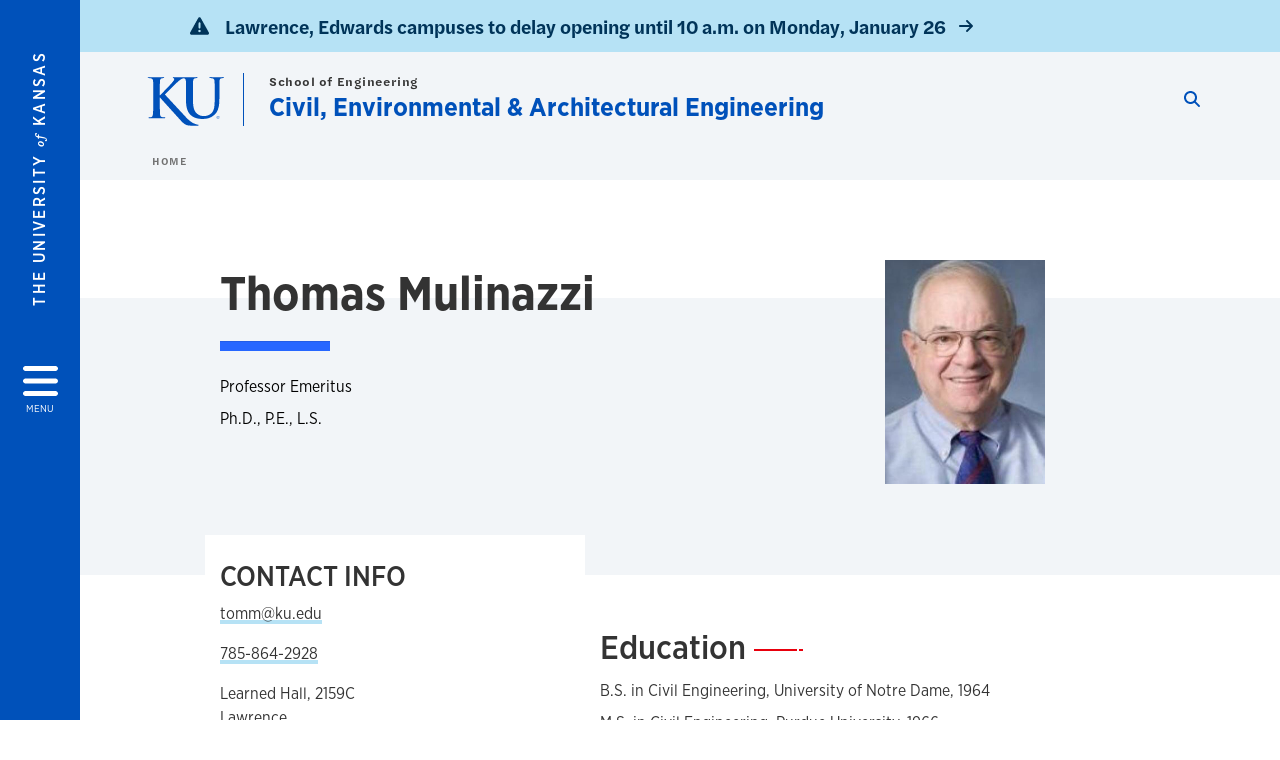

--- FILE ---
content_type: text/html; charset=UTF-8
request_url: https://ceae.ku.edu/people/thomas-e-mulinazzi
body_size: 19780
content:


<!DOCTYPE html>
<html lang="en" dir="ltr" prefix="content: http://purl.org/rss/1.0/modules/content/  dc: http://purl.org/dc/terms/  foaf: http://xmlns.com/foaf/0.1/  og: http://ogp.me/ns#  rdfs: http://www.w3.org/2000/01/rdf-schema#  schema: http://schema.org/  sioc: http://rdfs.org/sioc/ns#  sioct: http://rdfs.org/sioc/types#  skos: http://www.w3.org/2004/02/skos/core#  xsd: http://www.w3.org/2001/XMLSchema# ">
  <head>
    <meta http-equiv="X-UA-Compatible" content="IE=edge" />
    <meta charset="utf-8" />
<link rel="canonical" href="https://ceae.ku.edu/people/thomas-e-mulinazzi" />
<meta property="og:url" content="https://ceae.ku.edu/people/thomas-e-mulinazzi" />
<meta property="og:title" content="Thomas E. Mulinazzi" />
<meta property="og:image:url" content="https://ceae.ku.edu/libraries/ku-web-styleguide/images/cms_metatemplate_open_graph.png" />
<meta name="twitter:card" content="summary_large_image" />
<meta name="twitter:title" content="Thomas E. Mulinazzi" />
<meta name="twitter:image" content="https://ceae.ku.edu/libraries/ku-web-styleguide/images/cms_metatemplate_twitter.png" />
<meta name="Generator" content="Drupal 10 (https://www.drupal.org)" />
<meta name="MobileOptimized" content="width" />
<meta name="HandheldFriendly" content="true" />
<meta name="viewport" content="width=device-width, initial-scale=1.0" />
<script type="text/javascript">
(function(i,s,o,g,r,a,m){i['GoogleAnalyticsObject']=r;i[r]=i[r]||function(){
(i[r].q=i[r].q||[]).push(arguments)},i[r].l=1*new Date();a=s.createElement(o),
m=s.getElementsByTagName(o)[0];a.async=1;a.src=g;m.parentNode.insertBefore(a,m)
})(window,document,'script','//www.google-analytics.com/analytics.js','ga');
    //KU master GA id
    ga('create', 'UA-56250057-1', 'auto', { 'name':'allaccountrollup', 'cookieDomain': 'none'});
    ga('allaccountrollup.send', 'pageview');
                                   //Individual account GA tracking id, organization id
                ga('create', 'UA-59549800-1', 'auto', { 'name':'organization', 'cookieDomain': 'none'});
                ga('organization.send', 'pageview');
                                           //Individual account GA tracking id, organization id
                ga('create', 'UA-59549800-1', 'auto', { 'name':'trackingid', 'cookieDomain': 'none'});
                ga('trackingid.send', 'pageview');
                                           //Individual account GA custom id and others
                ga('create', 'UA-6819387-4', 'auto', { 'cookieDomain': 'none'});
                ga('send', 'pageview');
                        </script><link rel="icon" href="/themes/contrib/borzoi/favicon.ico" type="image/vnd.microsoft.icon" />

    <title>Thomas E. Mulinazzi | Civil, Environmental &amp; Architectural Engineering</title>
    <link rel="dns-prefetch" href="https://use.typekit.net/">
    <link rel="dns-prefetch" href="https://use.fontawesome.com/">
    <link rel="dns-prefetch" href="https://cdn.datatables.net/">
    <link rel="preconnect" href="https://use.typekit.net/">
    <link rel="preconnect" href="https://use.fontawesome.com/">
    <link rel="preconnect" href="https://cdn.datatables.net/">
    <link rel="stylesheet" media="all" href="/sites/ceae/files/css/css_IyAc9fmACrdoXmNaPENTycqD0Uxe5gZCn1cn072MgAg.css?delta=0&amp;language=en&amp;theme=borzoi&amp;include=[base64]" />
<link rel="stylesheet" media="all" href="/modules/contrib/tttb_brand_update/css/tttb-brand-update.css?t8z26z" />
<link rel="stylesheet" media="all" href="/sites/ceae/files/css/css_4RWDwGiN9FjwjK_C5jCEbvCc5ct7P17E-o_XjbGlszE.css?delta=2&amp;language=en&amp;theme=borzoi&amp;include=[base64]" />
<link rel="stylesheet" media="all" href="//cdn.datatables.net/1.10.20/css/jquery.dataTables.min.css" />
<link rel="stylesheet" media="all" href="//use.typekit.net/nhc5fun.css" />
<link rel="stylesheet" media="all" href="/sites/ceae/files/css/css_TgQH7UgdBBmfHGfEsj_mzPmaRHDyNzYRTykeLfD9FFc.css?delta=5&amp;language=en&amp;theme=borzoi&amp;include=[base64]" />

    <script type="application/json" data-drupal-selector="drupal-settings-json">{"path":{"baseUrl":"\/","pathPrefix":"","currentPath":"node\/117","currentPathIsAdmin":false,"isFront":false,"currentLanguage":"en"},"pluralDelimiter":"\u0003","suppressDeprecationErrors":true,"gtag":{"tagId":"G-6TQHN4BVBY","consentMode":false,"otherIds":[],"events":[],"additionalConfigInfo":[]},"ajaxPageState":{"libraries":"[base64]","theme":"borzoi","theme_token":null},"ajaxTrustedUrl":[],"tttb_brand_update":{"stylesheet_file_name":"tttb-brand-update.css"},"user":{"uid":0,"permissionsHash":"9ad0a3fdb007fd72c7a843b91df3c57410acce9859c1639bbfa584670211c27e"}}</script>
<script src="/sites/ceae/files/js/js_XY2RxnKm0lQxtZJqlkMf_ujyS12CywMUKsEeQKAqKes.js?scope=header&amp;delta=0&amp;language=en&amp;theme=borzoi&amp;include=eJx9je0KwyAMRV_I6SNJ1CzaWVOS7PPpV1oGZYP9CSfnJlxQRYttTJiNJUzqIWeW0nhEg9QxVoSCog5-Lpc2yCWWF7ew_uCHqSzizjwM7qg8Yziw1xv9y7zWNjtiprXagAKt43v3MMHDXa6GETqKaTjw7hVBct38aWffWxKQ5xsiKF7L"></script>
<script src="/sites/ceae/files/asset_injector/js/ping-1d07fdbcb80b338377c1b8831e3431cb.js?t8z26z"></script>
<script src="https://use.fontawesome.com/releases/v6.4.2/js/all.js" defer crossorigin="anonymous"></script>
<script src="https://use.fontawesome.com/releases/v6.4.2/js/v4-shims.js" defer crossorigin="anonymous"></script>
<script src="/modules/contrib/google_tag/js/gtag.js?t8z26z"></script>

  </head>
  <body class="sunflower-tttb">
        <a href="#main-content" class="visually-hidden focusable">
      Skip to main content
    </a>
    
      <div class="dialog-off-canvas-main-canvas" data-off-canvas-main-canvas>
    <div class="layout-container d-flex flex-column min-vh-100">
  <button id="borzoi-hamburger-button" class="borzoi-hamburger-button" aria-controls="ku-navigator" aria-label="Open and Close Menu">
    <span class="borzoi-hamburger-button__UnivKS">The University <em>of</em> Kansas</span>
    <i class="fas fa-bars fa-4x borzoi-hamburger-button__icon"></i>
    <span class="borzoi-hamburger-button__menu">MENU</span>
  </button>
  <noscript>
    <!-- anchor linking to navigator page -->
    <a href="/navigator" class="borzoi-hamburger-button" title="Go to menu page"><span class="visually-hidden">link to menu page</span></a>
  </noscript>

  <div id="ku-navigator" class="ku-navigator">
    <div class="ku-navigator__container">
            <!-- BEGIN HEADER HTML-->
<div id="ku-navigator-header" class="ku-navigator__header">
    <section class="container-fluid borzoi-header__upper-site-header d-md-none">
        <div class="borzoi-header__university-of-ks">
            <span>THE UNIVERSITY <span class="borzoi-header__university-of-ks__of"> of </span> <span class="borzoi-header__university-of-ks__ks">KANSAS</span></span>
        </div>
    </section>

    <section class="container-fluid borzoi-header__lower-site-header">
    <div class="row no-gutters">
        <div class="col">
            <div class="borzoi-header__lower-site-header__colum-wrapper row">
                <section class="borzoi-header__lower-site-header__site-info col-12 col-lg d-flex h-100">
                <!-- BEGIN SITE INFO -->
                <div class="site-header-block row">
                    <div class="site-header-block__site-title-group col">
                        <div class="site-title-group row">
                                                            <div class="site-title-group__parent-organization col-12">
                                                                            <a href="https://engr.ku.edu" title="School of Engineering">
                                                                            School of Engineering
                                                                            </a>
                                                                    </div>
                                                        <div class="site-title-group__site-title col-12"><a href="/">Civil, Environmental & Architectural Engineering</a></div>
                        </div>
                    </div>
                </div>
                <!-- END SITE INFO -->
                </section>
                <!-- BEGIN LINK MENU HTML -->
                <section class="ku-navigator__utilities utility-nav col-12 col-md-auto d-none d-md-flex px-0">
                    <ul class="utility-nav__list-group d-flex m-0 py-2 pb-md-0 py-lg-3">
                        <li class="utility-nav__list-item navigation__eyebrow utility-nav__list-item--first py-md-0 px-md-3">
                            <a href="https://my.ku.edu">myKU</a>
                        </li>
                        <li class="utility-nav__list-item navigation__eyebrow py-md-0 px-md-3">
                            <a href="https://outlook.office365.com">Email</a>
                        </li>
                        <li class="utility-nav__list-item navigation__eyebrow py-md-0 px-md-3">
                            <a href="https://canvas.ku.edu">Canvas</a>
                        </li>
                        <li class="utility-nav__list-item navigation__eyebrow py-md-0 px-md-3">
                            <a href="https://sa.ku.edu">Enroll &amp; Pay</a>
                        </li>
                        <li class="utility-nav__list-item navigation__eyebrow utility-nav__list-item--last py-md-0 px-md-3">
                            <a href="https://my.ku.edu/JayhawkGpsRedirect" aria-label="Jayhawk GPS login">Jayhawk GPS</a>
                        </li>
                    </ul>
               </section>
                <!-- END LINK MENU HTML -->
            </div>
        </div>
        <div class="col-auto pl-3 pl-lg-5 pt-md-2 align-self-md-start">
        <!-- BEGIN MENU BUTTON HTML -->
        <section class="borzoi-header__lower-site-header__menu-button pl-3 pl-md-0">
            <button class="ku-navigator__close-button" aria-controls="ku-navigator" aria-label="Close Menu">
                <i class="fas fa-times fa-2x"></i>
                <span class="ku_navigator__close-button-text d-none d-md-block">Close</span>
            </button>
        </section>
        <!-- END MENU BUTTON HTML -->
        </div>
    </div>
    </section>
</div>
<!-- END HEADER HTML -->

        <div id="ku-navigator-search" class="region region-ku-navigator-search">
    

<div id="block-kute-search-form-navigator" class="ku-search__search-box navigator col">
      <style>
    .ku-search__search-box.header .ku-search__form .ku-search__form__input {
        margin-bottom: -2px;
        border-bottom: 1px solid #ccc;
    }
</style>


<form class="ku-search__form row no-gutters justify-content-end block-form" action="/search" method="get" id="kute-search-form-block">
  <label class="ku-search__form__label sr-only" for="kute-search-form-block--input">Search this unit</label>
  <input type="text" class="ku-search__form__input search-form-param col d-none" id="kute-search-form-block--input"
        name="q" title="Enter the terms to search for" maxlength="250"
        aria-describedby="kute-search-form-block--help">
  <small id="kute-search-form-block--help" class="form-text text-muted"></small>
  <button class="ku-search__form__button col-auto" type="button" aria-label="Show search form" id="kute-search-form-block--start">
    <i class="fa fa-search"></i>
    <span class="sr-only">Start search</span>
  </button>
  <button class="ku-search__form__button d-none col-auto" type="submit" aria-label="Search" id="kute-search-form-block--submit">
    <i class="fa fa-search"></i>
    <span class="sr-only">Submit Search</span>
  </button>    
</form>

  </div>
  </div>

        <div id="ku-navigator-main-menu" class="region region-ku-navigator-main-menu">
    <nav role="navigation" aria-label="Main" aria-labelledby="block-borzoi-main-menu-menu" id="block-borzoi-main-menu">
              <span class="visually-hidden h2" id="block-borzoi-main-menu-menu">Main navigation</span>
  
  <div id="navigation-panels" class="ku-navigator__menu menu">

              
                  <ul block_element_id="borzoi_main_menu" region="ku_navigator_main_menu" class="ku-navigator__links menu-level__menu" id="menu-a" data-menu-level="0">
          <li class="menu-level__menu-item menu-level__menu-item--home navigation__text-large position-relative" id="item-a0">
            <a href="/" class="position-relative d-flex">
              <span class="menu-level__menu-item--before" aria-hidden="true"></span>
              Home
            </a>
          </li>
                            
                  <li class="menu-level__menu-item navigation__text-large menu-level__menu-item--parent-item position-relative" id="item-a1">
        
          <a href="" class="position-relative d-flex"
                      role="button" aria-label="Go to sub menu About"
                    >
            <span class="menu-level__menu-item--before" aria-hidden="true"></span>
            About

                          <i class="fas fa-arrow-right ku-list-link__icon"></i>
              <span class="sr-only">Select to follow link</span>
            
          </a>

                                        <ul class="ku-navigator__links menu-level__menu" id="menu-a1" data-menu-level="1">
                            
                  <li class="menu-level__menu-item navigation__text-medium position-relative" id="item-b1">
        
          <a href="/about/accreditation" class="position-relative d-flex"
                    >
            <span class="menu-level__menu-item--before" aria-hidden="true"></span>
            Accreditation

            
          </a>

                  </li>
                      
                  <li class="menu-level__menu-item navigation__text-medium position-relative" id="item-b2">
        
          <a href="/about/ceae-update" class="position-relative d-flex"
                    >
            <span class="menu-level__menu-item--before" aria-hidden="true"></span>
            CEAE Update

            
          </a>

                  </li>
                      
                  <li class="menu-level__menu-item navigation__text-medium position-relative" id="item-b3">
        
          <a href="/about-our-department" class="position-relative d-flex"
                    >
            <span class="menu-level__menu-item--before" aria-hidden="true"></span>
            Our Department

            
          </a>

                  </li>
            </ul>
  
                  </li>
                      
                  <li class="menu-level__menu-item navigation__text-large menu-level__menu-item--parent-item position-relative" id="item-a2">
        
          <a href="" class="position-relative d-flex"
                      role="button" aria-label="Go to sub menu Academics"
                    >
            <span class="menu-level__menu-item--before" aria-hidden="true"></span>
            Academics

                          <i class="fas fa-arrow-right ku-list-link__icon"></i>
              <span class="sr-only">Select to follow link</span>
            
          </a>

                                        <ul class="ku-navigator__links menu-level__menu" id="menu-a2" data-menu-level="1">
                            
                  <li class="menu-level__menu-item navigation__text-medium menu-level__menu-item--parent-item position-relative" id="item-b1">
        
          <a href="" class="position-relative d-flex"
                      role="button" aria-label="Go to sub menu Undergraduate"
                    >
            <span class="menu-level__menu-item--before" aria-hidden="true"></span>
            Undergraduate

                          <i class="fas fa-arrow-right ku-list-link__icon"></i>
              <span class="sr-only">Select to follow link</span>
            
          </a>

                                        <ul class="ku-navigator__links menu-level__menu" id="menu-b1" data-menu-level="2">
                            
                  <li class="menu-level__menu-item navigation__text-medium menu-level__menu-item--parent-item position-relative" id="item-c1">
        
          <a href="" class="position-relative d-flex"
                      role="button" aria-label="Go to sub menu Programs and Curriculum"
                    >
            <span class="menu-level__menu-item--before" aria-hidden="true"></span>
            Programs and Curriculum

                          <i class="fas fa-arrow-right ku-list-link__icon"></i>
              <span class="sr-only">Select to follow link</span>
            
          </a>

                                        <ul class="ku-navigator__links menu-level__menu" id="menu-c1" data-menu-level="3">
                            
                  <li class="menu-level__menu-item navigation__text-medium position-relative" id="item-d1">
        
          <a href="/degrees/architectural-engineering/bs-architectural-engineering" class="position-relative d-flex"
                    >
            <span class="menu-level__menu-item--before" aria-hidden="true"></span>
            BS in Architectural Engineering

            
          </a>

                  </li>
                      
                  <li class="menu-level__menu-item navigation__text-medium position-relative" id="item-d2">
        
          <a href="/bachelor-science-civil-engineering" class="position-relative d-flex"
                    >
            <span class="menu-level__menu-item--before" aria-hidden="true"></span>
            BS in Civil Engineering

            
          </a>

                  </li>
            </ul>
  
                  </li>
                      
                  <li class="menu-level__menu-item navigation__text-medium position-relative" id="item-c2">
        
          <a href="/student-organizations" class="position-relative d-flex"
                    >
            <span class="menu-level__menu-item--before" aria-hidden="true"></span>
            Student Organizations

            
          </a>

                  </li>
                      
                  <li class="menu-level__menu-item navigation__text-medium position-relative" id="item-c3">
        
          <a href="https://ceae.ku.edu/course-listing" class="position-relative d-flex"
                    >
            <span class="menu-level__menu-item--before" aria-hidden="true"></span>
            Undergraduate Program Course Listing

            
          </a>

                  </li>
            </ul>
  
                  </li>
                      
                  <li class="menu-level__menu-item navigation__text-medium menu-level__menu-item--parent-item position-relative" id="item-b2">
        
          <a href="" class="position-relative d-flex"
                      role="button" aria-label="Go to sub menu Graduate"
                    >
            <span class="menu-level__menu-item--before" aria-hidden="true"></span>
            Graduate

                          <i class="fas fa-arrow-right ku-list-link__icon"></i>
              <span class="sr-only">Select to follow link</span>
            
          </a>

                                        <ul class="ku-navigator__links menu-level__menu" id="menu-b2" data-menu-level="2">
                            
                  <li class="menu-level__menu-item navigation__text-medium menu-level__menu-item--parent-item position-relative" id="item-c1">
        
          <a href="" class="position-relative d-flex"
                      role="button" aria-label="Go to sub menu Programs and Curriculum"
                    >
            <span class="menu-level__menu-item--before" aria-hidden="true"></span>
            Programs and Curriculum

                          <i class="fas fa-arrow-right ku-list-link__icon"></i>
              <span class="sr-only">Select to follow link</span>
            
          </a>

                                        <ul class="ku-navigator__links menu-level__menu" id="menu-c1" data-menu-level="3">
                            
                  <li class="menu-level__menu-item navigation__text-medium position-relative" id="item-d1">
        
          <a href="/master-science-ceae" class="position-relative d-flex"
                    >
            <span class="menu-level__menu-item--before" aria-hidden="true"></span>
            Master of Science Degree

            
          </a>

                  </li>
                      
                  <li class="menu-level__menu-item navigation__text-medium position-relative" id="item-d2">
        
          <a href="/ms-design-option" class="position-relative d-flex"
                    >
            <span class="menu-level__menu-item--before" aria-hidden="true"></span>
            MS Design Option Degree

            
          </a>

                  </li>
                      
                  <li class="menu-level__menu-item navigation__text-medium position-relative" id="item-d3">
        
          <a href="/masters-civil-engineering-mce" class="position-relative d-flex"
                    >
            <span class="menu-level__menu-item--before" aria-hidden="true"></span>
            Master of Civil Engineering Degree

            
          </a>

                  </li>
                      
                  <li class="menu-level__menu-item navigation__text-medium position-relative" id="item-d4">
        
          <a href="/masters-construction-management-mcm" class="position-relative d-flex"
                    >
            <span class="menu-level__menu-item--before" aria-hidden="true"></span>
            Master of Construction Management Degree

            
          </a>

                  </li>
                      
                  <li class="menu-level__menu-item navigation__text-medium position-relative" id="item-d5">
        
          <a href="/phd-degree" class="position-relative d-flex"
                    >
            <span class="menu-level__menu-item--before" aria-hidden="true"></span>
            PhD Degree

            
          </a>

                  </li>
                      
                  <li class="menu-level__menu-item navigation__text-medium position-relative" id="item-d6">
        
          <a href="/graduate-certificate-option" class="position-relative d-flex"
                    >
            <span class="menu-level__menu-item--before" aria-hidden="true"></span>
            Graduate Certificates

            
          </a>

                  </li>
            </ul>
  
                  </li>
                      
                  <li class="menu-level__menu-item navigation__text-medium menu-level__menu-item--parent-item position-relative" id="item-c2">
        
          <a href="" class="position-relative d-flex"
                      role="button" aria-label="Go to sub menu Online Masters Programs"
                    >
            <span class="menu-level__menu-item--before" aria-hidden="true"></span>
            Online Masters Programs

                          <i class="fas fa-arrow-right ku-list-link__icon"></i>
              <span class="sr-only">Select to follow link</span>
            
          </a>

                                        <ul class="ku-navigator__links menu-level__menu" id="menu-c2" data-menu-level="3">
                            
                  <li class="menu-level__menu-item navigation__text-medium position-relative" id="item-d1">
        
          <a href="/masters-architectural-engineering" class="position-relative d-flex"
                    >
            <span class="menu-level__menu-item--before" aria-hidden="true"></span>
            Architectural Engineering

            
          </a>

                  </li>
                      
                  <li class="menu-level__menu-item navigation__text-medium position-relative" id="item-d2">
        
          <a href="/campus-and-online-masters-civil-engineering-civil-engineering-certificates-structural-analysis" class="position-relative d-flex"
                    >
            <span class="menu-level__menu-item--before" aria-hidden="true"></span>
            Civil Engineering

            
          </a>

                  </li>
                      
                  <li class="menu-level__menu-item navigation__text-medium position-relative" id="item-d3">
        
          <a href="/graduate-programs-construction-management" class="position-relative d-flex"
                    >
            <span class="menu-level__menu-item--before" aria-hidden="true"></span>
            Construction Management

            
          </a>

                  </li>
                      
                  <li class="menu-level__menu-item navigation__text-medium position-relative" id="item-d4">
        
          <a href="/graduate-environmental-and-water-resource-engineering-programs-ku" class="position-relative d-flex"
                    >
            <span class="menu-level__menu-item--before" aria-hidden="true"></span>
            Environmental &amp; Water Resources

            
          </a>

                  </li>
            </ul>
  
                  </li>
                      
                  <li class="menu-level__menu-item navigation__text-medium position-relative" id="item-c3">
        
          <a href="/graduate-program-course-listing" class="position-relative d-flex"
                    >
            <span class="menu-level__menu-item--before" aria-hidden="true"></span>
            Graduate Program Course Listing

            
          </a>

                  </li>
                      
                  <li class="menu-level__menu-item navigation__text-medium position-relative" id="item-c4">
        
          <a href="https://gradapply.ku.edu/afford" class="position-relative d-flex"
                    >
            <span class="menu-level__menu-item--before" aria-hidden="true"></span>
            Tuition Calculator

            
          </a>

                  </li>
            </ul>
  
                  </li>
                      
                  <li class="menu-level__menu-item navigation__text-medium menu-level__menu-item--parent-item position-relative" id="item-b3">
        
          <a href="" class="position-relative d-flex"
                      role="button" aria-label="Go to sub menu Degrees"
                    >
            <span class="menu-level__menu-item--before" aria-hidden="true"></span>
            Degrees

                          <i class="fas fa-arrow-right ku-list-link__icon"></i>
              <span class="sr-only">Select to follow link</span>
            
          </a>

                                        <ul class="ku-navigator__links menu-level__menu" id="menu-b3" data-menu-level="2">
                            
                  <li class="menu-level__menu-item navigation__text-medium menu-level__menu-item--parent-item position-relative" id="item-c1">
        
          <a href="" class="position-relative d-flex"
                      role="button" aria-label="Go to sub menu Architectural Engineering"
                    >
            <span class="menu-level__menu-item--before" aria-hidden="true"></span>
            Architectural Engineering

                          <i class="fas fa-arrow-right ku-list-link__icon"></i>
              <span class="sr-only">Select to follow link</span>
            
          </a>

                                        <ul class="ku-navigator__links menu-level__menu" id="menu-c1" data-menu-level="3">
                            
                  <li class="menu-level__menu-item navigation__text-medium position-relative" id="item-d1">
        
          <a href="/degrees/architectural-engineering/bs-architectural-engineering" class="position-relative d-flex"
                    >
            <span class="menu-level__menu-item--before" aria-hidden="true"></span>
            Bachelor of Science

            
          </a>

                  </li>
                      
                  <li class="menu-level__menu-item navigation__text-medium position-relative" id="item-d2">
        
          <a href="/degrees/architectural-engineering/architectural-engineering-graduate-degree" class="position-relative d-flex"
                    >
            <span class="menu-level__menu-item--before" aria-hidden="true"></span>
            Graduate Degree

            
          </a>

                  </li>
            </ul>
  
                  </li>
                      
                  <li class="menu-level__menu-item navigation__text-medium menu-level__menu-item--parent-item position-relative" id="item-c2">
        
          <a href="" class="position-relative d-flex"
                      role="button" aria-label="Go to sub menu Civil Engineering"
                    >
            <span class="menu-level__menu-item--before" aria-hidden="true"></span>
            Civil Engineering

                          <i class="fas fa-arrow-right ku-list-link__icon"></i>
              <span class="sr-only">Select to follow link</span>
            
          </a>

                                        <ul class="ku-navigator__links menu-level__menu" id="menu-c2" data-menu-level="3">
                            
                  <li class="menu-level__menu-item navigation__text-medium position-relative" id="item-d1">
        
          <a href="/bachelor-science-civil-engineering" class="position-relative d-flex"
                    >
            <span class="menu-level__menu-item--before" aria-hidden="true"></span>
            Bachelor of Science

            
          </a>

                  </li>
                      
                  <li class="menu-level__menu-item navigation__text-medium position-relative" id="item-d2">
        
          <a href="/civil-engineering-graduate-degrees" class="position-relative d-flex"
                    >
            <span class="menu-level__menu-item--before" aria-hidden="true"></span>
            Graduate Degrees

            
          </a>

                  </li>
            </ul>
  
                  </li>
                      
                  <li class="menu-level__menu-item navigation__text-medium position-relative" id="item-c3">
        
          <a href="https://ceae.ku.edu/construction-engineering-and-management-graduate-degrees" class="position-relative d-flex"
                    >
            <span class="menu-level__menu-item--before" aria-hidden="true"></span>
            Construction Engineering and Management

            
          </a>

                  </li>
                      
                  <li class="menu-level__menu-item navigation__text-medium position-relative" id="item-c4">
        
          <a href="https://ceae.ku.edu/graduate-degrees-environmental-and-water-resources-engineering" class="position-relative d-flex"
                    >
            <span class="menu-level__menu-item--before" aria-hidden="true"></span>
            Environmental and Water Resources Engineering

            
          </a>

                  </li>
                      
                  <li class="menu-level__menu-item navigation__text-medium position-relative" id="item-c5">
        
          <a href="/graduate-degrees-environmental-and-water-resources-science" class="position-relative d-flex"
                    >
            <span class="menu-level__menu-item--before" aria-hidden="true"></span>
            Environmental and Water Resources Science

            
          </a>

                  </li>
            </ul>
  
                  </li>
            </ul>
  
                  </li>
                      
                  <li class="menu-level__menu-item navigation__text-large menu-level__menu-item--parent-item position-relative" id="item-a3">
        
          <a href="" class="position-relative d-flex"
                      role="button" aria-label="Go to sub menu Admission"
                    >
            <span class="menu-level__menu-item--before" aria-hidden="true"></span>
            Admission

                          <i class="fas fa-arrow-right ku-list-link__icon"></i>
              <span class="sr-only">Select to follow link</span>
            
          </a>

                                        <ul class="ku-navigator__links menu-level__menu" id="menu-a3" data-menu-level="1">
                            
                  <li class="menu-level__menu-item navigation__text-medium position-relative" id="item-b1">
        
          <a href="/undergraduate-admissions" class="position-relative d-flex"
                    >
            <span class="menu-level__menu-item--before" aria-hidden="true"></span>
            Undergraduate Admissions

            
          </a>

                  </li>
                      
                  <li class="menu-level__menu-item navigation__text-medium position-relative" id="item-b2">
        
          <a href="/graduate-admission" class="position-relative d-flex"
                    >
            <span class="menu-level__menu-item--before" aria-hidden="true"></span>
            Graduate Admission

            
          </a>

                  </li>
            </ul>
  
                  </li>
                      
                  <li class="menu-level__menu-item navigation__text-large menu-level__menu-item--parent-item position-relative" id="item-a4">
        
          <a href="" class="position-relative d-flex"
                      role="button" aria-label="Go to sub menu Alumni"
                    >
            <span class="menu-level__menu-item--before" aria-hidden="true"></span>
            Alumni

                          <i class="fas fa-arrow-right ku-list-link__icon"></i>
              <span class="sr-only">Select to follow link</span>
            
          </a>

                                        <ul class="ku-navigator__links menu-level__menu" id="menu-a4" data-menu-level="1">
                            
                  <li class="menu-level__menu-item navigation__text-medium position-relative" id="item-b1">
        
          <a href="/advisory-board" class="position-relative d-flex"
                    >
            <span class="menu-level__menu-item--before" aria-hidden="true"></span>
            Advisory Board

            
          </a>

                  </li>
                      
                  <li class="menu-level__menu-item navigation__text-medium position-relative" id="item-b2">
        
          <a href="/academy" class="position-relative d-flex"
                    >
            <span class="menu-level__menu-item--before" aria-hidden="true"></span>
            CEAE Academy

            
          </a>

                  </li>
                      
                  <li class="menu-level__menu-item navigation__text-medium position-relative" id="item-b3">
        
          <a href="https://ceae.ku.edu/about/ceae-update" class="position-relative d-flex"
                    >
            <span class="menu-level__menu-item--before" aria-hidden="true"></span>
            CEAE Update

            
          </a>

                  </li>
                      
                  <li class="menu-level__menu-item navigation__text-medium position-relative" id="item-b4">
        
          <a href="/ceae-conferences" class="position-relative d-flex"
                    >
            <span class="menu-level__menu-item--before" aria-hidden="true"></span>
            Continuing Education

            
          </a>

                  </li>
            </ul>
  
                  </li>
                      
                  <li class="menu-level__menu-item navigation__text-large menu-level__menu-item--parent-item position-relative" id="item-a5">
        
          <a href="/ceae-conferences" class="position-relative d-flex"
                      role="button" aria-label="Go to sub menu Conferences &amp; Events"
                    >
            <span class="menu-level__menu-item--before" aria-hidden="true"></span>
            Conferences &amp; Events

                          <i class="fas fa-arrow-right ku-list-link__icon"></i>
              <span class="sr-only">Select to follow link</span>
            
          </a>

                                        <ul class="ku-navigator__links menu-level__menu" id="menu-a5" data-menu-level="1">
                            
                  <li class="menu-level__menu-item navigation__text-medium position-relative" id="item-b1">
        
          <a href="/ceae-conferences/asphalt-paving-conference" class="position-relative d-flex"
                    >
            <span class="menu-level__menu-item--before" aria-hidden="true"></span>
            Asphalt Paving Conference

            
          </a>

                  </li>
                      
                  <li class="menu-level__menu-item navigation__text-medium position-relative" id="item-b2">
        
          <a href="/ceae-conferences/environmental-engineering-conference" class="position-relative d-flex"
                    >
            <span class="menu-level__menu-item--before" aria-hidden="true"></span>
            Environmental Engineering Conference

            
          </a>

                  </li>
                      
                  <li class="menu-level__menu-item navigation__text-medium position-relative" id="item-b3">
        
          <a href="/ceae-conferences/geotechnical-engineering-conference" class="position-relative d-flex"
                    >
            <span class="menu-level__menu-item--before" aria-hidden="true"></span>
            Geotechnical Engineering Conference

            
          </a>

                  </li>
                      
                  <li class="menu-level__menu-item navigation__text-medium position-relative" id="item-b4">
        
          <a href="/ceae-conferences/structural-engineering-conference" class="position-relative d-flex"
                    >
            <span class="menu-level__menu-item--before" aria-hidden="true"></span>
            Structural Engineering Conference

            
          </a>

                  </li>
                      
                  <li class="menu-level__menu-item navigation__text-medium position-relative" id="item-b5">
        
          <a href="/tiberti-lecture-series" class="position-relative d-flex"
                    >
            <span class="menu-level__menu-item--before" aria-hidden="true"></span>
            Tiberti Lecture Series

            
          </a>

                  </li>
            </ul>
  
                  </li>
                      
                  <li class="menu-level__menu-item navigation__text-large menu-level__menu-item--parent-item position-relative" id="item-a6">
        
          <a href="" class="position-relative d-flex"
                      role="button" aria-label="Go to sub menu Current Students"
                    >
            <span class="menu-level__menu-item--before" aria-hidden="true"></span>
            Current Students

                          <i class="fas fa-arrow-right ku-list-link__icon"></i>
              <span class="sr-only">Select to follow link</span>
            
          </a>

                                        <ul class="ku-navigator__links menu-level__menu" id="menu-a6" data-menu-level="1">
                            
                  <li class="menu-level__menu-item navigation__text-medium position-relative" id="item-b1">
        
          <a href="/departmental-scholarships" class="position-relative d-flex"
                    >
            <span class="menu-level__menu-item--before" aria-hidden="true"></span>
            CEAE Scholarships

            
          </a>

                  </li>
                      
                  <li class="menu-level__menu-item navigation__text-medium position-relative" id="item-b2">
        
          <a href="https://ceae.ku.edu/graduate-program-course-listing" class="position-relative d-flex"
                    >
            <span class="menu-level__menu-item--before" aria-hidden="true"></span>
            Graduate Program Course Listing

            
          </a>

                  </li>
                      
                  <li class="menu-level__menu-item navigation__text-medium position-relative" id="item-b3">
        
          <a href="/course-listing" class="position-relative d-flex"
                    >
            <span class="menu-level__menu-item--before" aria-hidden="true"></span>
            Undergraduate Program Course Listing

            
          </a>

                  </li>
                      
                  <li class="menu-level__menu-item navigation__text-medium position-relative" id="item-b4">
        
          <a href="http://engr.ku.edu/scholarships" class="position-relative d-flex"
                    >
            <span class="menu-level__menu-item--before" aria-hidden="true"></span>
            Engineering Scholarships

            
          </a>

                  </li>
                      
                  <li class="menu-level__menu-item navigation__text-medium position-relative" id="item-b5">
        
          <a href="/graduate-travel-fund" class="position-relative d-flex"
                    >
            <span class="menu-level__menu-item--before" aria-hidden="true"></span>
            Graduate Travel Fund

            
          </a>

                  </li>
                      
                  <li class="menu-level__menu-item navigation__text-medium position-relative" id="item-b6">
        
          <a href="/undergraduate-mentors" class="position-relative d-flex"
                    >
            <span class="menu-level__menu-item--before" aria-hidden="true"></span>
            Mentor Advising

            
          </a>

                  </li>
                      
                  <li class="menu-level__menu-item navigation__text-medium position-relative" id="item-b7">
        
          <a href="/student-organizations" class="position-relative d-flex"
                    >
            <span class="menu-level__menu-item--before" aria-hidden="true"></span>
            Student Organizations

            
          </a>

                  </li>
                      
                  <li class="menu-level__menu-item navigation__text-medium position-relative" id="item-b8">
        
          <a href="https://ceae.ku.edu/undergraduate-advisors" class="position-relative d-flex"
                    >
            <span class="menu-level__menu-item--before" aria-hidden="true"></span>
            Undergraduate Advisors

            
          </a>

                  </li>
            </ul>
  
                  </li>
                      
                  <li class="menu-level__menu-item navigation__text-large menu-level__menu-item--parent-item position-relative" id="item-a7">
        
          <a href="" class="position-relative d-flex"
                      role="button" aria-label="Go to sub menu Research"
                    >
            <span class="menu-level__menu-item--before" aria-hidden="true"></span>
            Research

                          <i class="fas fa-arrow-right ku-list-link__icon"></i>
              <span class="sr-only">Select to follow link</span>
            
          </a>

                                        <ul class="ku-navigator__links menu-level__menu" id="menu-a7" data-menu-level="1">
                            
                  <li class="menu-level__menu-item navigation__text-medium position-relative" id="item-b1">
        
          <a href="/research-areas-architectural" class="position-relative d-flex"
                    >
            <span class="menu-level__menu-item--before" aria-hidden="true"></span>
            Architectural

            
          </a>

                  </li>
                      
                  <li class="menu-level__menu-item navigation__text-medium position-relative" id="item-b2">
        
          <a href="/research-areas-construction" class="position-relative d-flex"
                    >
            <span class="menu-level__menu-item--before" aria-hidden="true"></span>
            Construction

            
          </a>

                  </li>
                      
                  <li class="menu-level__menu-item navigation__text-medium position-relative" id="item-b3">
        
          <a href="/research-areas-environmental" class="position-relative d-flex"
                    >
            <span class="menu-level__menu-item--before" aria-hidden="true"></span>
            Environmental

            
          </a>

                  </li>
                      
                  <li class="menu-level__menu-item navigation__text-medium position-relative" id="item-b4">
        
          <a href="/research-areas-geotechnical-and-materials" class="position-relative d-flex"
                    >
            <span class="menu-level__menu-item--before" aria-hidden="true"></span>
            Geotechnical and Materials

            
          </a>

                  </li>
                      
                  <li class="menu-level__menu-item navigation__text-medium position-relative" id="item-b5">
        
          <a href="/research-areas-structures" class="position-relative d-flex"
                    >
            <span class="menu-level__menu-item--before" aria-hidden="true"></span>
            Structures

            
          </a>

                  </li>
                      
                  <li class="menu-level__menu-item navigation__text-medium position-relative" id="item-b6">
        
          <a href="/research-areas-transportation" class="position-relative d-flex"
                    >
            <span class="menu-level__menu-item--before" aria-hidden="true"></span>
            Transportation

            
          </a>

                  </li>
                      
                  <li class="menu-level__menu-item navigation__text-medium position-relative" id="item-b7">
        
          <a href="/research-areas-enviromental-engineering-and-water-resources" class="position-relative d-flex"
                    >
            <span class="menu-level__menu-item--before" aria-hidden="true"></span>
            Water Resources

            
          </a>

                  </li>
                      
                  <li class="menu-level__menu-item navigation__text-medium menu-level__menu-item--parent-item position-relative" id="item-b8">
        
          <a href="" class="position-relative d-flex"
                      role="button" aria-label="Go to sub menu Research Centers"
                    >
            <span class="menu-level__menu-item--before" aria-hidden="true"></span>
            Research Centers

                          <i class="fas fa-arrow-right ku-list-link__icon"></i>
              <span class="sr-only">Select to follow link</span>
            
          </a>

                                        <ul class="ku-navigator__links menu-level__menu" id="menu-b8" data-menu-level="2">
                            
                  <li class="menu-level__menu-item navigation__text-medium position-relative" id="item-c1">
        
          <a href="https://iri.ku.edu/" class="position-relative d-flex"
                    >
            <span class="menu-level__menu-item--before" aria-hidden="true"></span>
            Infrastructure Research Institute

            
          </a>

                  </li>
                      
                  <li class="menu-level__menu-item navigation__text-medium position-relative" id="item-c2">
        
          <a href="https://nccs.ku.edu/" class="position-relative d-flex"
                    >
            <span class="menu-level__menu-item--before" aria-hidden="true"></span>
            National Center for Construction Safety

            
          </a>

                  </li>
                      
                  <li class="menu-level__menu-item navigation__text-medium position-relative" id="item-c3">
        
          <a href="https://kutc.ku.edu/" class="position-relative d-flex"
                    >
            <span class="menu-level__menu-item--before" aria-hidden="true"></span>
            Transportation Center

            
          </a>

                  </li>
            </ul>
  
                  </li>
            </ul>
  
                  </li>
                      
                  <li class="menu-level__menu-item navigation__text-large menu-level__menu-item--parent-item position-relative" id="item-a8">
        
          <a href="" class="position-relative d-flex"
                      role="button" aria-label="Go to sub menu People"
                    >
            <span class="menu-level__menu-item--before" aria-hidden="true"></span>
            People

                          <i class="fas fa-arrow-right ku-list-link__icon"></i>
              <span class="sr-only">Select to follow link</span>
            
          </a>

                                        <ul class="ku-navigator__links menu-level__menu" id="menu-a8" data-menu-level="1">
                            
                  <li class="menu-level__menu-item navigation__text-medium menu-level__menu-item--parent-item position-relative" id="item-b1">
        
          <a href="" class="position-relative d-flex"
                      role="button" aria-label="Go to sub menu Faculty"
                    >
            <span class="menu-level__menu-item--before" aria-hidden="true"></span>
            Faculty

                          <i class="fas fa-arrow-right ku-list-link__icon"></i>
              <span class="sr-only">Select to follow link</span>
            
          </a>

                                        <ul class="ku-navigator__links menu-level__menu" id="menu-b1" data-menu-level="2">
                            
                  <li class="menu-level__menu-item navigation__text-medium position-relative" id="item-c1">
        
          <a href="https://ceae.ku.edu/faculty" class="position-relative d-flex"
                    >
            <span class="menu-level__menu-item--before" aria-hidden="true"></span>
            All Faculty

            
          </a>

                  </li>
                      
                  <li class="menu-level__menu-item navigation__text-medium position-relative" id="item-c2">
        
          <a href="/engineered-building-systems" class="position-relative d-flex"
                    >
            <span class="menu-level__menu-item--before" aria-hidden="true"></span>
            Architectural Engineering

            
          </a>

                  </li>
                      
                  <li class="menu-level__menu-item navigation__text-medium position-relative" id="item-c3">
        
          <a href="/construction-management" class="position-relative d-flex"
                    >
            <span class="menu-level__menu-item--before" aria-hidden="true"></span>
            Construction Management

            
          </a>

                  </li>
                      
                  <li class="menu-level__menu-item navigation__text-medium position-relative" id="item-c4">
        
          <a href="/environmental-and-water-resources" class="position-relative d-flex"
                    >
            <span class="menu-level__menu-item--before" aria-hidden="true"></span>
            Environmental and Water Resources

            
          </a>

                  </li>
                      
                  <li class="menu-level__menu-item navigation__text-medium position-relative" id="item-c5">
        
          <a href="/geotechnical-engineering" class="position-relative d-flex"
                    >
            <span class="menu-level__menu-item--before" aria-hidden="true"></span>
            Geotechnical Engineering

            
          </a>

                  </li>
                      
                  <li class="menu-level__menu-item navigation__text-medium position-relative" id="item-c6">
        
          <a href="/structural-engineering" class="position-relative d-flex"
                    >
            <span class="menu-level__menu-item--before" aria-hidden="true"></span>
            Structural Engineering

            
          </a>

                  </li>
                      
                  <li class="menu-level__menu-item navigation__text-medium position-relative" id="item-c7">
        
          <a href="/transportation" class="position-relative d-flex"
                    >
            <span class="menu-level__menu-item--before" aria-hidden="true"></span>
            Transportation

            
          </a>

                  </li>
                      
                  <li class="menu-level__menu-item navigation__text-medium position-relative" id="item-c8">
        
          <a href="/emeritus-faculty" class="position-relative d-flex"
                    >
            <span class="menu-level__menu-item--before" aria-hidden="true"></span>
            Emeritus

            
          </a>

                  </li>
            </ul>
  
                  </li>
                      
                  <li class="menu-level__menu-item navigation__text-medium position-relative" id="item-b2">
        
          <a href="/staff-directory" class="position-relative d-flex"
                    >
            <span class="menu-level__menu-item--before" aria-hidden="true"></span>
            Staff

            
          </a>

                  </li>
                      
                  <li class="menu-level__menu-item navigation__text-medium position-relative" id="item-b3">
        
          <a href="/post-docs-researchers-and-visiting-scholars" class="position-relative d-flex"
                    >
            <span class="menu-level__menu-item--before" aria-hidden="true"></span>
            Post Docs, Researchers, and Visiting Scholars

            
          </a>

                  </li>
                      
                  <li class="menu-level__menu-item navigation__text-medium position-relative" id="item-b4">
        
          <a href="/lecturers" class="position-relative d-flex"
                    >
            <span class="menu-level__menu-item--before" aria-hidden="true"></span>
            Lecturers

            
          </a>

                  </li>
                      
                  <li class="menu-level__menu-item navigation__text-medium position-relative" id="item-b5">
        
          <a href="/undergraduate-advisors" class="position-relative d-flex"
                    >
            <span class="menu-level__menu-item--before" aria-hidden="true"></span>
            Undergraduate Advisors

            
          </a>

                  </li>
            </ul>
  
                  </li>
                      
                  <li class="menu-level__menu-item navigation__text-large position-relative" id="item-a9">
        
          <a href="/contact-us" class="position-relative d-flex"
                    >
            <span class="menu-level__menu-item--before" aria-hidden="true"></span>
            Contact Us

            
          </a>

                  </li>
            </ul>
  


    
  </div>
</nav>

  </div>

        <div id="ku-navigator-info" class="region region-ku-navigator-info">
    

<div id="block-infoforblock" class="ku-navigator__info-for-block">
  <hr class="chunky-line chunky-line--lake m-0 mb-3">
  
          <span class="navigation__secondary-header h4">Info for</span>
    
      

            <div class="ku-link-list">
            <ul class="ku-link-list__links mb-0">
                                    <li class="navigation__secondary-text"><a href="https://admissions.ku.edu/visiting-campus">Prospective Students</a></li>
                                    <li class="navigation__secondary-text"><a href="https://ku.edu/admissions">Current Students</a></li>
                                    <li class="navigation__secondary-text"><a href="https://admissions.ku.edu/alumni-volunteers">Alumni</a></li>
                                    <li class="navigation__secondary-text"><a href="https://ku.edu/academics">Degree Programs</a></li>
                            </ul>
        </div>
    
  </div>
  </div>


                <div id="ku-navigator-footer" class="ku-navigator__footer">

        <!-- BEGIN LINK MENU HTML -->
        <section class="ku-navigator__utilities utility-nav">
            <ul class="utility-nav__list-group mb-0 d-md-none">
                <li class="utility-nav__list-item navigation__eyebrow utility-nav__list-item--first mb-1 p-0 border-0">
                    <a href="https://my.ku.edu">myKU</a>
                </li>
                <li class="utility-nav__list-item navigation__eyebrow mb-1 p-0 border-0">
                    <a href="https://outlook.office365.com">Email</a>
                </li>
                <li class="utility-nav__list-item navigation__eyebrow mb-1 p-0 border-0">
                    <a href="https://canvas.ku.edu">Canvas</a>
                </li>
                <li class="utility-nav__list-item navigation__eyebrow mb-1 p-0 border-0">
                    <a href="https://sa.ku.edu">Enroll &amp; Pay</a>
                </li>
                <li class="utility-nav__list-item navigation__eyebrow utility-nav__list-item--last mb-1 p-0 border-0">
                    <a href="https://my.ku.edu/JayhawkGpsRedirect" aria-label="Jayhawk GPS login">Jayhawk GPS</a>
                </li>
            </ul>
                                </section>
        <!-- END LINK MENU HTML -->

    </div>
    </div>
  </div>
  
    <header role="banner" class="borzoi-header">
    <!-- KU Alerts -->
    <div id="kualerts" class="kualerts">  <div class="region region-alerts">
    <div id="block-alertblock">
  
    
      <div id='campusalertarea'></div>
  </div>

  </div>
</div>
    
    <!-- BEGIN HEADER HTML -->
    <section class="container-fluid borzoi-header__upper-site-header d-md-none">
        <div class="borzoi-header__university-of-ks">
            <span>THE UNIVERSITY <span class="borzoi-header__university-of-ks__of"> of </span> <span class="borzoi-header__university-of-ks__ks">KANSAS</span></span>
        </div>
    </section>

    <section class="container-fluid borzoi-header__lower-site-header">
        <div class="row">
        <div class="col-12">
            <div class="borzoi-header__lower-site-header__colum-wrapper row">
            <section class="borzoi-header__lower-site-header__site-info col col-md-8 d-flex h-100">
                <!-- BEGIN SITE BRANDING AND INFO -->
                <div class="site-header-block row">
                                            <div class="site-header-block__branding col d-none d-md-block">
                            <section class="ku-header-logo__vector">
                                <a href="https://ku.edu"><svg xmlns="http://www.w3.org/2000/svg" width="50" height="32" role="img" viewBox="0 0 50 32">
  <title id="University-of-Kansas-logo">University of Kansas logo</title>
    <g fill-rule="evenodd">
        <path class="main-stroke" d="M18.913 3.78c-1.13 1.036-6.47 6.403-7.68 7.684L21.43 22.433l4.137 4.487c1.438 1.378 3.106 2.83 4.89 3.525 1.068.427 1.935.69 2.363.69.249 0 .463.072.463.284 0 .249-.18.357-.855.357h-3.094c-1.065 0-1.706 0-2.453-.07-1.92-.179-2.879-.962-4.408-2.313L8.498 13.953l-.392-.533h-.178v3.237c0 3.272 0 6.083.107 7.612.071.995.392 1.778 1.28 1.921.497.071 1.28.142 1.74.142.286 0 .464.106.464.284 0 .248-.286.355-.675.355-1.992 0-4.232-.107-5.12-.107-.82 0-3.059.107-4.482.107-.462 0-.71-.107-.71-.355 0-.178.141-.284.568-.284.534 0 .96-.07 1.28-.142.712-.143.89-.926 1.032-1.957.178-1.493.178-4.304.178-7.576v-6.26c0-5.408 0-6.403-.071-7.541-.071-1.209-.356-1.78-1.53-2.028C1.705.757 1.1.722.602.722.21.722 0 .65 0 .402 0 .151.249.08.78.08c1.885 0 4.125.108 4.978.108.854 0 3.094-.108 4.304-.108.5 0 .745.071.745.32s-.213.32-.498.32c-.355 0-.57.036-.994.107-.96.177-1.245.783-1.317 2.028-.07 1.138-.07 2.133-.07 7.541v1.565h.178c1.209-1.316 6.4-6.616 7.431-7.826.996-1.173 1.779-2.062 1.779-2.667 0-.392-.144-.64-.5-.712-.32-.07-.46-.14-.46-.356 0-.249.177-.32.568-.32.745 0 2.7.108 3.661.108l6.817-.003c.85 0 3.085-.105 4.361-.105.532 0 .781.071.781.32 0 .247-.213.318-.569.318-.39 0-.602.037-1.027.107-.957.178-1.243.78-1.314 2.023-.07 1.135-.07 2.128-.07 7.52v4.968c0 5.144 1.028 7.307 2.767 8.727 1.595 1.314 3.227 1.455 4.431 1.455 1.562 0 3.476-.497 4.895-1.916 1.952-1.95 2.058-5.144 2.058-8.798V10.37c0-5.393 0-6.386-.07-7.521-.072-1.207-.355-1.775-1.527-2.023-.283-.07-.885-.107-1.275-.107-.392 0-.605-.07-.605-.318 0-.249.25-.32.745-.32 1.81 0 4.043.105 4.08.105.424 0 2.659-.105 4.043-.105.496 0 .745.071.745.32 0 .247-.214.318-.64.318-.39 0-.603.037-1.028.107-.958.178-1.241.78-1.312 2.023-.07 1.135-.07 2.128-.07 7.52v3.797c0 3.938-.39 8.125-3.37 10.678-2.517 2.165-5.071 2.556-7.377 2.556-1.88 0-5.284-.107-7.872-2.448-1.81-1.632-3.157-4.258-3.157-9.403v-5.18c0-5.392 0-6.385-.072-7.52-.07-1.207-.42-2.023-1.524-2.023s-2.682 1.271-4.516 2.954M45.718 26.303h.123c.14 0 .258-.05.258-.182 0-.093-.068-.186-.258-.186a.823.823 0 0 0-.123.008v.36zm0 .588h-.169V25.83c.089-.013.173-.026.3-.026.161 0 .267.034.33.08.064.047.098.12.098.221 0 .14-.093.224-.208.258v.009c.093.017.157.101.178.258.026.165.051.228.068.262h-.178c-.025-.034-.05-.131-.072-.27-.025-.136-.093-.187-.228-.187h-.119v.457zm.178-1.359c-.419 0-.762.36-.762.805 0 .453.343.808.766.808.423.005.762-.355.762-.804 0-.449-.339-.809-.762-.809h-.004zm.004-.148a.94.94 0 0 1 .935.953.939.939 0 0 1-.94.956.945.945 0 0 1-.943-.956c0-.53.424-.953.944-.953h.004z"/>
    </g>
</svg>
</a>
                            </section>
                        </div>
                                        <div class="site-header-block__site-title-group col">
                        <div class="site-title-group row justify-content-center align-self-center">
                                                            <div class="site-title-group__parent-organization col-12">
                                                                            <a href="https://engr.ku.edu" title="School of Engineering">
                                                                            School of Engineering
                                                                            </a>
                                                                    </div>
                                                        <div class="site-title-group__site-title col-12"><a href="/">Civil, Environmental & Architectural Engineering</a></div>
                        </div>
                    </div>
                </div>
                <!-- END SITE BRANDING AND INFO -->
            </section>
            <!-- BEGIN MENU BUTTON HTML -->
            <section class="borzoi-header__lower-site-header__menu-button col-auto d-md-none">
                <button id="borzoi-hamburger-button--mobile" class="borzoi-hamburger-button" aria-controls="ku-navigator" aria-label="Open and Close Menu">
                <i class="fas fa-bars fa-2x borzoi-hamburger-button__icon"></i>
                <span class="sr-only">Menu</span>
                </button>
                <noscript>
                    <!-- anchor linking to navigator page -->
                    <a href="/navigator" class="borzoi-hamburger-button" title="Go to menu page"><span class="visually-hidden">link to menu page</span></a>
                </noscript>
            </section>

            <!-- END MENU BUTTON HTML -->
            <section class="borzoi-header__lower-site-header__search col-12 col-md-4 d-none d-md-block">
                <!-- BEGIN KU SEARCH HEADER REGION -->
                  <div class="region region-ku-header-search-area container">
    

<div id="block-kute-search-form-header" class="ku-search__search-box header col">
      <style>
    .ku-search__search-box.header .ku-search__form .ku-search__form__input {
        margin-bottom: -2px;
        border-bottom: 1px solid #ccc;
    }
</style>


<form class="ku-search__form row no-gutters justify-content-end block-form" action="/search" method="get" id="kute-search-form-block--2">
  <label class="ku-search__form__label sr-only" for="kute-search-form-block--2--input">Search this unit</label>
  <input type="text" class="ku-search__form__input search-form-param col d-none" id="kute-search-form-block--2--input"
        name="q" title="Enter the terms to search for" maxlength="250"
        aria-describedby="kute-search-form-block--2--help">
  <small id="kute-search-form-block--2--help" class="form-text text-muted"></small>
  <button class="ku-search__form__button col-auto" type="button" aria-label="Show search form" id="kute-search-form-block--2--start">
    <i class="fa fa-search"></i>
    <span class="sr-only">Start search</span>
  </button>
  <button class="ku-search__form__button d-none col-auto" type="submit" aria-label="Search" id="kute-search-form-block--2--submit">
    <i class="fa fa-search"></i>
    <span class="sr-only">Submit Search</span>
  </button>    
</form>

  </div>
  </div>

                <!-- END KU SEARCH HEADER REGION -->
            </section>
            </div>
        </div>
        </div>
    </section>
    <!-- END HEADER HTML -->
</header>

  

  
  

      <div class="ku-breadcrumb__container container-fluid pb-2">
        <div class="region region-breadcrumb row">
            <div class="breadcrumb__block col-12 pl-2 pl-md-5 ml-md-4">
          <div class="navigation__breadcrumb-style">
              <a href="/">
          <span class="link-icon__icon link-icon__icon--crimson"><i class="fas fa-arrow-left"></i></span> 
          Home
        </a>
                  </div>
  
</div>

        </div>
    </div>


    <div class="region region-highlighted container">
    <div data-drupal-messages-fallback class="hidden"></div>

  </div>


  

  <main role="main" class="flex-fill">
    <a id="main-content" tabindex="-1"></a>
    <div class="layout-content">
          
                <div class="region region-content">
    <div id="block-borzoi-content">
  
    
      <article about="/people/thomas-e-mulinazzi">
  <section id="profile-default-header" class="profile-summary offset-background-wrapper bg-steam-lightest mt-5">
    <div class="container">
      <section class="profile-person row row mb-5">

        
                        
        
        <div class="col-12 col-sm-8 col-md-9 col-xl-7 offset-xl-1">

          



<h1 class="profile-person__person-name special-h1">
  Thomas Mulinazzi</h1>

          <hr class="chunky-line chunky-line--width-sm chunky-line--lake ml-0 mb-4">

        </div>

        
            <div class="col-8 offset-2 col-sm-4 offset-sm-0 col-md-3 col-xl-2 mt-0 mb-4">

              


<div class="profile-person__profile-photo offset-background-wrapper__img">    <picture>
                  <source srcset="/sites/ceae/files/styles/portrait_col_xl_6/public/images/person-profile/MulinazziTomResized.jpg?h=631fe70e&amp;itok=JFK_iYY9 570w" media="all and (min-width: 1600px)" type="image/jpeg" sizes="(min-width: 1600px) 1140px, 100vw
(min-width: 1600px) 570px, 100vw
(min-width: 1600px) 285px, 100vw" width="570" height="798"/>
              <source srcset="/sites/ceae/files/styles/portrait_col_xl_6/public/images/person-profile/MulinazziTomResized.jpg?h=631fe70e&amp;itok=JFK_iYY9 570w" media="all and (min-width: 1200px) and (max-width: 1599px)" type="image/jpeg" sizes="(min-width: 1600px) 1140px, 100vw
(min-width: 1600px) 570px, 100vw
(min-width: 1600px) 285px, 100vw" width="570" height="798"/>
              <source srcset="/sites/ceae/files/styles/portrait_col_lg_6/public/images/person-profile/MulinazziTomResized.jpg?h=631fe70e&amp;itok=kuvt6Tb9 496w" media="all and (min-width: 992px) and (max-width: 1199px)" type="image/jpeg" sizes="(min-width: 1200px) 992px, 100vw
(min-width: 1200px) 496px, 100vw
(min-width: 1200px) 248px, 100vw" width="496" height="694"/>
              <source srcset="/sites/ceae/files/styles/portrait_col_md_6/public/images/person-profile/MulinazziTomResized.jpg?h=631fe70e&amp;itok=15gh_QLx 360w" media="all and (min-width: 768px) and (max-width: 991px)" type="image/jpeg" sizes="(min-width: 992px) 720px, 100vw
(min-width: 992px) 360px, 100vw
(min-width: 992px) 180px, 100vw" width="360" height="504"/>
              <source srcset="/sites/ceae/files/styles/portrait_full_sm/public/images/person-profile/MulinazziTomResized.jpg?h=631fe70e&amp;itok=nF6fe3Dq 768w" media="all and (min-width: 576px) and (max-width: 767px)" type="image/jpeg" sizes="(min-width: 768px) 100vw
(min-width: 768px) 540px, 100vw
(min-width: 768px) 270px, 100vw
(min-width: 768px) 135px, 100vw" width="768" height="1075"/>
              <source srcset="/sites/ceae/files/styles/portrait_full_sm/public/images/person-profile/MulinazziTomResized.jpg?h=631fe70e&amp;itok=nF6fe3Dq 768w" type="image/jpeg" sizes="(min-width: 768px) 100vw
(min-width: 768px) 540px, 100vw
(min-width: 768px) 270px, 100vw
(min-width: 768px) 135px, 100vw" width="768" height="1075"/>
                  <img loading="lazy" width="1" height="1" src="/sites/ceae/files/styles/5_7_placeholder_/public/images/person-profile/MulinazziTomResized.jpg?h=631fe70e&amp;itok=nUt_lGib" alt="Tom Mulinazzi" typeof="foaf:Image" />

  </picture>

</div>

            </div>

        
        <div class="col-8 offset-2 col-sm-8 offset-sm-0 col-md-9 col-xl-7 offset-xl-1">

          
          



<div class="profile-person__person-titles value-group">
  <ul>
          <li class="value-group__item">Professor Emeritus</li>
          <li class="value-group__item">Ph.D., P.E., L.S.</li>
      </ul>
</div>


          
          
          

                  </div>

      </section>
    </div>
  </section>

  <section id="profile-default-body" class="container profile-content mb-5">
    <div class="row">

      <section class="profile-contact col-12 col-lg-4 offset-xl-1">

        <div class="notched-text notched-text--left row">
          <div class="offset-background-wrapper__notch col-12 col-sm-8 col-md-6 col-lg-12">

            
            <section class="profile-contact__details  wysiwyg">

              <h2 class="section-header special-h4">Contact Info</h2>

              


<div class="value-group email-address">
      
    <div class="value-group__item">
      
      <div class="email-address__address label-above">
                  <a href="mailto:tomm@ku.edu" title="Email tomm@ku.edu">tomm@ku.edu</a>
              </div>
    </div>
  </div>

              
              


<div class="value-group phone-number">
      
    <div class="value-group__item">
      
      <div class="phone-number__number label-above">
                  <a href="tel:+1-785-864-2928" title="Call 785-864-2928">785-864-2928</a>
        
              </div>
    </div>
  </div>

              
                            


<div class="value-group campus-address">
      <div class="value-group__item">
        Learned Hall, 2159C<br />Lawrence<br />
    </div>
  </div>

            </section>
          </div>
          <div class="col-12 col-sm-4 col-md-6 col-lg-12">

            
              <!-- personal_links is an array added through a node preprocess function -->
              <section class="profile-contact__personal-links ku-link-list">
                <h3 class="ku-link-list__header">Personal Links</h3>

                <ul class="ku-link-list__links">

                  
                    <li class="ku-link-list__list-item file-item">
                      
                      <a href="https://ceae.ku.edu/sites/ceae/files/attached-files/MulinazziVita13.pdf" title="Curriculum Vitae (pdf)" class="clickable halyard-text-semi-bold">

                                                
                        Curriculum Vitae (pdf)

                        
                          &nbsp;<span class="link-icon-wrapper"><i class="far fa-file-pdf"></i></span>

                        
                        <span class="link-icon__icon link-icon__icon--crimson clickable__bloop">
                          <i class="fas fa-chevron-right"></i>
                          <span class="sr-only">Curriculum Vitae (pdf)</span>
                        </span>

                      </a>
                    </li>

                  
                </ul>

              </section>
                      </div>
        </div>
        <hr class="profile-contact__separator" />
      </section>
      <section class="profile-about col-12 col-lg-6 wysiwyg">

        <!-- biography -->
        
        <!-- education: degrees and specialization -->
        
          <section id="profile-education" class="profile-about__education profile-section">
            <h2 class="section-header h3">Education <span class="dash dash--crimson">&mdash;</span></h2>

            



<div class="value-group education">
      <div class="value-group__item education__degree">B.S. in Civil Engineering, University of Notre Dame, 1964</div>
      <div class="value-group__item education__degree">M.S. in Civil Engineering, Purdue University, 1966</div>
      <div class="value-group__item education__degree">Ph.D. in Civil Engineering, Purdue University, 1973</div>
  </div>

            




<div class="value-group">
  <h3  class="value-group__header special-h5">Specialization</h3>
  <div>
          <div class="value-group__item"><p><strong>Professional&nbsp;</strong><strong>Registration</strong><strong>:</strong></p>
<p>Kansas: P.E. and L.S.</p>
<p>Indiana: P.E.</p>
</div>
      </div>
</div>

          </section>

                
        <!-- research: description and interests (key words) -->
        
        <!-- teaching: description and interests (key words) -->
        
          <section id="profile-teaching" class="profile-about__teaching profile-section">
            <h2 class="section-header h3">Teaching <span class="dash dash--crimson">&mdash;</span></h2>

            <div id="profile-teaching-full" class="full-content show-more">

              
<p><strong>First Year as Faculty at KU:&nbsp;</strong>1979</p>


              

            </div>

            <button aria-expanded="false" aria-controls="profile-teaching-full" class="toggle-content" hidden>
              <span class="navigation__icon-close-text text">Show More</span><span class="visually-hidden">about Teaching</span>
            </button>

          </section>

               
        <!-- publications -->
        
        <!-- presentations -->
        
        <!-- artistic works -->
        
        <!-- exhibitions -->
        
        <!-- awards and honors -->
        
        <!-- grants and other funded activity -->
        
        <!-- service description -->
        
        <!-- memberships -->
        
      </section>

    </div>
  </section>
</article>

  </div>

  </div>

              
        </div>
    
  </main>

    <footer role="contentinfo">
              
            <!-- BEGIN FOOTER HTML OUTSIDE OF REGIONS-->
      <div class="bg-footer-wrapper bg-night">
        <div class="container">
          <div class="row">
            <div class="col-12 col-md-6">
              <div class="footer__logo">
                <a href="https://ku.edu" title="The University of Kansas">
                  <img class="footer__logo--white img-fluid" src="/libraries/ku-web-styleguide/images/logos/KUSig_Horz_Web_White.png" alt="KU The University of Kansas">
                  <img class="footer__logo--blue img-fluid" src="/libraries/ku-web-styleguide/images/logos/KUSig_Horz_Web_Blue.png" alt="KU The University of Kansas">
                </a>
              </div>
              <!-- BEGIN FOOTER REGION -->
                  <div id="block-contactblock">
  
    
      <div class="footer-address">
  <address>
          2150 Learned Hall<br>
              1530 W. 15th St.<br>
        <!-- Only display city, state, and zip when all three provided in settings. -->
          Lawrence, KS 66045<br>
          </address>
  <address>
          <a href="mailto:ceae@ku.edu">ceae@ku.edu</a>
              <br><a href="tel:+1-785-864-3766">785-864-3766</a>
      </address>
</div>



  </div>
<div id="block-socialblock">
  
    
      


<div class="social-icons">
                      <a href="https://www.facebook.com/KUCEAE" class="pr-3"><i class="fab fa-facebook-square" title="Facebook"><span class="sr-only">facebook</span>
</i>
</a>
                  <a href="https://www.instagram.com/ceae_ku/" class="pr-3"><i class="fab fa-instagram" title="Instagram"><span class="sr-only">instagram</span>
</i>
</a>
                  <a href="https://twitter.com/KUCEAE" class="pr-3"><i class="fab fa-x-twitter" title="Twitter"><span class="sr-only">twitter</span>
</i>
</a>
                  <a href="https://www.linkedin.com/company/kuceae" class="pr-3"><i class="fab fa-linkedin" title="Linkedin"><span class="sr-only">linkedin</span>
</i>
</a>
            </div>


  </div>


              <div class="footer__chunky-line--sky">
                <hr class="chunky-line chunky-line--sky" />
              </div>
              <div class="footer__chunky-line--lake">
                <hr class="chunky-line chunky-line--lake" />
              </div>
            </div>
            <!-- BEGIN KU FOOTER FIRST REGION -->
                <div class="col-6 col-md-3">
                    <div class="region region-ku-footer-second">
            <div id="block-departmentallinksblock">
  
    
      <ul class="footer__links--unit-department">
            <li><a href="/ceae-conferences">CEAE Conferences</a></li>
            <li><a href="/student-organizations">CEAE Student Organizations</a></li>
            <li><a href="/tiberti-lecture-series">Tiberti Lecture Series</a></li>
    </ul>

  </div>

    </div>

                </div>
                <!-- BEGIN KU FOOTER SECOND REGION -->
                <div class="col-6 col-md-3">
                    <div class="region region-ku-footer-third">
        <div id="block-globalkufooterlinks">
  
    
          <ul class="footer__links">
            <li><a href="https://ku.edu/visit">Visit KU</a></li>
            <li><a href="https://ku.edu/admissions">KU Admissions</a></li>
            <li><a href="http://www.kuendowment.org">KU Endowment</a></li>
            <li><a href="https://news.ku.edu">KU News</a></li>
            <li><a href="https://calendar.ku.edu">KU Events</a></li>
            <li><a href="https://employment.ku.edu">KU Careers</a></li>
            <li><a href="http://www.kualumni.org/">KU Alumni Association</a></li>
        </ul>

  </div>

    </div>

                </div>
                <!-- EVERYTHING ELSE BELOW IS OUTSIDE OF REGIONS -->
                <div class="row align-items-center">
                  <div class="col-12 col-md-5 col-lg-4 footer-order-2">
                    <div class="footer__non-disclosure pl-3">
                      <p><a data-toggle="collapse" href="#nonDisclosure" role="button" aria-expanded="false" aria-controls="collapse">Nondiscrimination statement <i class="fas fa-chevron-down footer__drawer-icon" alt="click to expand"></i></a></p>
                    </div>
                  </div>

                  <div class="footer__support-links col-12 col-md-3 col-lg-5 text-md-right ml-3 ml-md-0">
                    <a class="d-block d-lg-inline mt-3 mt-lg-0" href="https://accessibility.ku.edu">Accessibility</a><span class="px-2 d-none d-lg-inline">|</span>
                    <a class="d-block d-lg-inline my-2 my-lg-0" href="https://cms.ku.edu">Website support</a><span class="px-2 d-none d-lg-inline">|</span>
                                        <a class="d-block d-lg-inline" href="/cas?destination=/people/thomas-e-mulinazzi">CMS login</a>
                                      </div>

                  <div class="col-12 col-md-4 col-lg-3 ml-3 ml-md-0">
                    <div class="footer__degree-stats pr-3">
                      <a href="https://ksdegreestats.org"><img alt="KU degree stats logo" class="footer-degree-stats-logo--white" src="/libraries/ku-web-styleguide/images/logos/KSDegreeStats_Logo_Std.png">
                      <img alt="KU degree stats img" class="footer-degree-stats-logo--black" src="/libraries/ku-web-styleguide/images/logos/ks-ds-img.png"></a>
                    </div>
                    <div class="footer__copyright pr-3">
                      <p class="copyright">&copy; 2026 <a href="https://ku.edu">The University of Kansas</a></p>
                    </div>
                  </div>
                </div>
              </div>
          </div>
        </div>
      <div class="footer sub-footer bg-night">
        <div class="container">
          <div class="row">
            <div class="col-12 col-md-8">
              <div class="collapse" id="nonDisclosure">
                <div class="wysiwyg footer-card-body" aria-label="Nondiscrimination statement">
                  <p id="legal-disclaimer">The University of Kansas prohibits discrimination on the basis of race, color, ethnicity, religion, sex, national origin, age, ancestry, disability, status as a veteran, sexual orientation, marital status, parental status, gender identity, gender expression, and genetic information in the university's programs and activities. Retaliation is also prohibited by university policy. The following person has been designated to handle inquiries regarding the nondiscrimination <a href="https://services.ku.edu/TDClient/818/Portal/KB/ArticleDet?ID=21297">policies</a> and <a href="https://services.ku.edu/TDClient/818/Portal/KB/ArticleDet?ID=21127">procedures</a> and is the Title IX Coordinator for all KU and KUMC campuses: Associate Vice Chancellor for the Office of Civil Rights and Title IX, <a href="mailto:civilrights@ku.edu">civilrights@ku.edu</a>, Room 1082, Dole Human Development Center, 1000 Sunnyside Avenue, Lawrence, KS 66045, <a href="tel:+1-785-864-6414" title="Call 785-864-6414">785-864-6414</a>, 711 TTY. Reports can be submitted by contacting the Title IX Coordinator as provided herein or using the <a href="https://cm.maxient.com/reportingform.php?UnivofKansas&amp;layout_id=20">Title IX online report form</a> and complaints can be submitted with the Title IX Coordinator or using the <a href="https://cm.maxient.com/reportingform.php?UnivofKansas&amp;layout_id=23">Title IX online complaint form</a>.</p>

                  <p>The University of Kansas is a public institution governed by the Kansas Board of Regents.</p>
                </div>
              </div>
            </div>
          </div>
        </div>
      </div>
    </footer>



</div>
  </div>

    
    <script src="/sites/ceae/files/js/js_ZZ2UdspvxrbkTbyTEtQG5_e1zVxgKdls_SvHnQUQBcw.js?scope=footer&amp;delta=0&amp;language=en&amp;theme=borzoi&amp;include=eJx9je0KwyAMRV_I6SNJ1CzaWVOS7PPpV1oGZYP9CSfnJlxQRYttTJiNJUzqIWeW0nhEg9QxVoSCog5-Lpc2yCWWF7ew_uCHqSzizjwM7qg8Yziw1xv9y7zWNjtiprXagAKt43v3MMHDXa6GETqKaTjw7hVBct38aWffWxKQ5xsiKF7L"></script>
<script src="/sites/ceae/files/asset_injector/js/accordion_table_headers-5bd5203a7352dab44b4e0c543501c380.js?t8z26z"></script>
<script src="/libraries/ku-web-styleguide/dist/main.min.js?t8z26z"></script>
<script src="//cdn.datatables.net/1.10.20/js/jquery.dataTables.min.js"></script>
<script src="//webmedia.ku.edu/cookie-consent/cookie-consent.js"></script>
<script src="/sites/ceae/files/js/js_5QHaY3qCvRTKYvYPCIbsWTGPoaP1BVyzEEnCxbDNB1Q.js?scope=footer&amp;delta=5&amp;language=en&amp;theme=borzoi&amp;include=eJx9je0KwyAMRV_I6SNJ1CzaWVOS7PPpV1oGZYP9CSfnJlxQRYttTJiNJUzqIWeW0nhEg9QxVoSCog5-Lpc2yCWWF7ew_uCHqSzizjwM7qg8Yziw1xv9y7zWNjtiprXagAKt43v3MMHDXa6GETqKaTjw7hVBct38aWffWxKQ5xsiKF7L"></script>
<script src="/modules/contrib/kute_alerts/js/alerts.js?t8z26z"></script>
<script src="/sites/ceae/files/js/js_nh2UWvz5JA0wvGexYDzAYi-mEOYcrJmL_4U9vekAWMU.js?scope=footer&amp;delta=7&amp;language=en&amp;theme=borzoi&amp;include=eJx9je0KwyAMRV_I6SNJ1CzaWVOS7PPpV1oGZYP9CSfnJlxQRYttTJiNJUzqIWeW0nhEg9QxVoSCog5-Lpc2yCWWF7ew_uCHqSzizjwM7qg8Yziw1xv9y7zWNjtiprXagAKt43v3MMHDXa6GETqKaTjw7hVBct38aWffWxKQ5xsiKF7L"></script>

  </body>
</html>


--- FILE ---
content_type: text/css
request_url: https://ceae.ku.edu/sites/ceae/files/css/css_TgQH7UgdBBmfHGfEsj_mzPmaRHDyNzYRTykeLfD9FFc.css?delta=5&language=en&theme=borzoi&include=eJx1UEFywzAI_JATX9rpcxiEiKxYFh5Abd3XV0qmvdQ9aVl2WRCasUOudyYXncnsSk01Uyttg9Ry5An_am75E9YGQeIBL5C3BFjjL_M2mDNbYnGmpWbCAiT1xsqVGCq-n8qLhC40PwrbmWBtzj0LE0PCUliPPrW_5FkqbBK7-yNHX6AvfDbAedtHD2gdwtT7D73BPS2o5v-ZRHGErRxzp-EVXKQEVAjNvWfvGGOuCZRjI45TEP2SPJMo_-CbVLdpMHPUtmO54h0_p8dNxqi0zANfnvhachiZkx3WF5gDGk_uHqDT_e_bHtF5fhSXZ_ENrdq86A
body_size: 530
content:
/* @license GPL-2.0-or-later https://www.drupal.org/licensing/faq */
.course-form-wrapper{display:flex;}.course-form-wrapper .field--type-text-long{margin:0 .5rem;}.paragraph--type--semester-table caption{caption-side:top;}.semester-class td,.semester-class th{padding:.25rem;}.paragraph--type--semester-table td p{margin-bottom:.5rem;}.curr-blue-box{height:fit-content;}.field--name-field-semester-table .cke_contents{height:100px !important;}
.ku-body-4__card-image img{aspect-ratio:570 / 321;object-fit:cover;}.ku-body-7__media img{aspect-ratio:16 / 9;object-fit:cover;}
#block-geotechnicalconferencenav ul,#block-envengconferencenav ul,#block-asphaltpavingsponsorsexhibitors ul{list-style-type:none;padding-left:0;}#block-borzoi-geotechnicalsponsorsexhibitors a:has(img),#block-asphaltpavingsponsorsexhibitors a:has(img){background-image:none;}
.lg-space-list li{margin-bottom:1rem !important;}#block-asphaltpavingconferencenavigation ul{list-style-type:none;padding-left:0 !important;}
@media (min-width:1200px){.ku-thumbnail-modal .modal .modal-lg{max-width:944px;}}
.ck-widget{width:100% !important;}
.ck.ck-toolbar>.ck-toolbar__items>:not(.ck-toolbar__line-break){margin-right:0 !important;}


--- FILE ---
content_type: application/javascript
request_url: https://ceae.ku.edu/sites/ceae/files/asset_injector/js/accordion_table_headers-5bd5203a7352dab44b4e0c543501c380.js?t8z26z
body_size: 546
content:
const parseRow = (row, index, headerRow, tableIndex) => {
  let headerRowCells = headerRow.querySelectorAll("td").length>0 ? headerRow.querySelectorAll("td") : headerRow.querySelectorAll("th");
  headerRowCells.forEach((cell, i) => cell.id="table" + tableIndex + "headerRowCell" + i);
  let rowHeaderId = "";
  if(row.querySelector("th")){
    row.querySelector("th").id = "table" + tableIndex + "rowHeader" + index;
    rowHeaderId = "table" + tableIndex + "rowHeader" + index;
  }
  console.log(headerRowCells);
  row.querySelectorAll("td").forEach((td, i)=> {
    if(rowHeaderId!==""){
      td.setAttribute("aria-describedby", `${rowHeaderId} ${headerRowCells[i+1].id}`);
    } else {
      td.setAttribute("aria-describedby",`${rowHeaderId} ${headerRowCells[i].id}`);
    }
  });
};



const initAccTableChecker = () => {
  if(document.querySelector(".ku-accordion table")){
    document.querySelectorAll(".ku-accordion table").forEach((table, tableIndex) => {
      let headerRow, theadPresence;
      if(table.querySelector("thead")){
        headerRow = table.querySelector("thead");
        theadPresence = true;
      } else {
        headerRow = table.querySelector("tr");
        theadPresence = false;
      }
      
      table.querySelectorAll("tr").forEach((tr,i) => {
        if(theadPresence || i>0){
          parseRow(tr, i, headerRow, tableIndex);
        // } else if(i!==0) {
        //   parseRow(tr, i, headerRow);
        }
      });
    });
  }
};

// if(document.readyState !== 'loading') {
//   initAccTableChecker();
// } else {
  window.addEventListener("DOMContentLoaded", () => {
    initAccTableChecker();
  });
// }